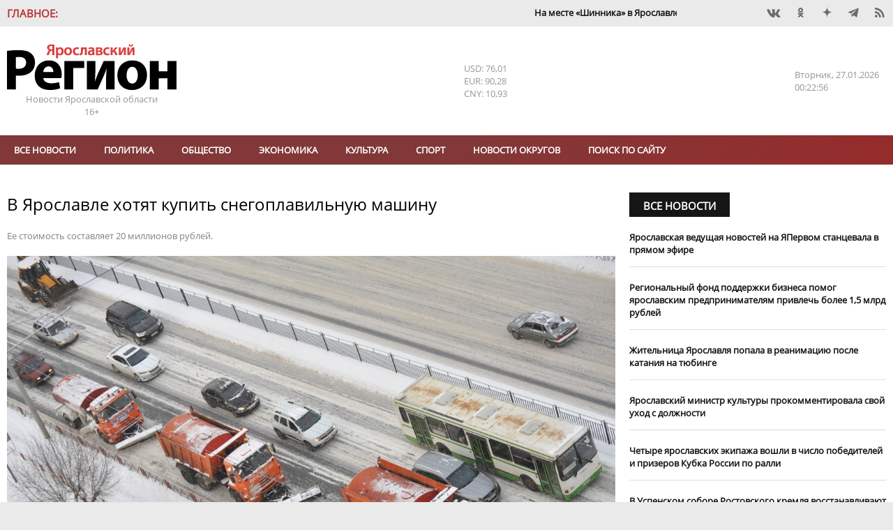

--- FILE ---
content_type: text/html; charset=UTF-8
request_url: https://yarreg.ru/articles/v-yaroslavle-hotyat-kupit-snegoplavilnuyu-mashinu/
body_size: 17014
content:
<!DOCTYPE html>
<html lang="ru">
<head>
<meta charset="utf-8" />
<title>В Ярославле хотят купить снегоплавильную машину- Яррег - новости Ярославской области</title>
<meta name="keywords" content="снега,машины" />
<meta name="description" content="Ее стоимость составляет 20 миллионов рублей."/>

<meta name="DC.Title" content="В Ярославле хотят купить снегоплавильную машину- Яррег - новости Ярославской области" />
<meta name="DC.Type" content="text"/>
<meta name="DC.Format" content="text/html"/>
<meta name="DC.Creator" content="Ярославский регион - новости Ярославля и Ярославской области"/>
<meta name="DC.Identifier" content="https://yarreg.ru/articles/v-yaroslavle-hotyat-kupit-snegoplavilnuyu-mashinu/"/>

<meta property="og:title" content="В Ярославле хотят купить снегоплавильную машину- Яррег - новости Ярославской области"/>
<meta property="og:type" content="article" />
<meta property="og:title" content="В Ярославле хотят купить снегоплавильную машину- Яррег - новости Ярославской области">
<meta property="og:site_name" content="Ярославский регион - новости Ярославля и Ярославской области"/>
<meta property="og:description" content="Ее стоимость составляет 20 миллионов рублей."/>
<meta property="og:image" content="https://yarreg.ru/photos/roads/PIC_8401_Large.JPG"/>

<meta name="tz" content=""/>
<meta name="yandex-metrika" content="9422551"/>
<link rel="icon" href="/favicon.ico" type="image/x-icon" /><link rel="shortcut icon" href="/favicon.ico" type="image/x-icon" />
<meta name="viewport" content="width=device-width, initial-scale=1.0, user-scalable=yes"/>
<meta name="geo.placename" content="ул. Максимова, д. 17/27, г.Ярославль, 150000" />
<meta name="geo.position" content="57.62594;39.88567" />
<meta name="ICBM" content="57.62594;39.88567" />
<meta name="geo.region" content="RU-Ярославль" />
<meta name="yandex-verification" content="ee742384b7e1e398" />
<meta name="zen-verification" content="lbJHFOb4OAIPKBwvhlV5l4Hg811UrAgvA8pFkfUw8t4dVZ6fMqnWgesrseslxiKQ" />
<meta name="google-site-verification" content="IBHVqwNQt3IeXM9fpYuMAvalfR8iiFQkIN1onrEulpo" />
<meta name="pmail-verification" content="1d5f6fc1835240a833ada4fc146ba278">
<link rel="alternate" type="application/rss+xml" title="В Ярославле хотят купить снегоплавильную машину- Яррег - новости Ярославской области" href="https://yarreg.ru/feed/" />
<link rel="stylesheet" href="https://yarreg.ru/js/slick/slick.css?7220" /><link rel="stylesheet" href="https://yarreg.ru/js/slick/slick-theme.css?7219" /><link rel="stylesheet" href="https://yarreg.ru/js/messi/messi.css?7194" /><link rel="stylesheet" href="https://yarreg.ru/js/liveload/css/liveload.css?7182" /><link rel="stylesheet" href="https://yarreg.ru/js/fancybox/jquery.fancybox.css?6889" /><link rel="stylesheet" href="https://yarreg.ru/css/style.css?4027" /><link rel="stylesheet" href="https://yarreg.ru/component/news_calendar/css/calendar.css?2316" /><link rel="stylesheet" href="https://yarreg.ru/component/news/css/news.css?2316" /><link rel="stylesheet" href="https://yarreg.ru/component/comments/css/comments.css?2316" /><link rel="stylesheet" href="https://yarreg.ru/app/css/style.css?9557" /><link rel="stylesheet" href="https://yarreg.ru/app/css/print.css?1795" media="print" /><link rel="stylesheet" href="https://yarreg.ru/app/css/moy_biz.css?636" /><link rel="stylesheet" href="https://yarreg.ru/app/css/icon.css?1794" /><link rel="stylesheet" href="https://yarreg.ru/app/component/social1/css/social.css?7512" /><link rel="stylesheet" href="https://yarreg.ru/app/component/date_time/css/date_time.css?1771" /><link rel="stylesheet" href="//eauth.ru/css/icons.css?v5"/><link rel="stylesheet" href="https://yarreg.ru/.cache/categories.css?9100" /><style>div[class^="rklmd"] {position: relative;float: left;width:100%;height:auto;font-size:0;margin-top:20px;} div[class^="rklmd"][data-pos="0"] {margin-top:0;}div[class^="rklmd"] a {position: absolute;top: 0;left: 0;width: 100%;height: 100%;} div[class^="rklmd"] img, video {width: 100%; height:auto;} div[class^="rklmd"].custom p {font-size:inherit;}div[class^="rklmd"] span {position:absolute;background-color:#FFF;color:gray;padding:3px;font-size:10px;}div[class^="rklmd"] span.ne {top:0;right:0}div[class^="rklmd"] span.se {bottom:0;right:0}div[class^="rklmd"] span.sw {bottom:0;left:0}div[class^="rklmd"] span.nw {top:0;left:0}</style>
<script>var host="https://yarreg.ru", 
href="/articles/v-yaroslavle-hotyat-kupit-snegoplavilnuyu-mashinu/", 
pageurl="https://yarreg.ru/articles/",
fullurl="https://yarreg.ru/articles/v-yaroslavle-hotyat-kupit-snegoplavilnuyu-mashinu/",
lang="ru", 
_Q='["v-yaroslavle-hotyat-kupit-snegoplavilnuyu-mashinu"]',
_e={},
_bnContainer="div",
_bnClass="rklmd_69780558de8f2";
_pupClass="";

</script>
<script src="https://yarreg.ru/js/jquery-3.3.1.min.js?6854"></script><script src="https://yarreg.ru/js/script.min.js?3226"></script>
</head>
<body style="background-image: url(); background-repeat: no-repeat; background-position: top center; background-attachment:fixed;background-color: #EAEAEA !important;" class="articles t_news   newsCategory_society">

<div id="__main__"><div id="preHeader" class="mIn" ><div class="_marquee"  ><span class="name">Главное:</span><ul class="marquee"><li><a href="https://yarreg.ru/articles/mihail-evraev-i-petr-fradkov-obsudili-itogi-pervogo-goda-raboty-psb-posle-registracii-v-yaroslavskoy-oblasti/">На месте «Шинника» в Ярославле могут построить новый стадион на 12 тысяч мест.</a></li><li><a href="https://yarreg.ru/articles/v-yaroslavskoy-oblasti-obedinyayut-ministerstva-kultury-i-turizma/">В Ярославской области объединяют министерства культуры и туризма.</a></li><li><a href="https://yarreg.ru/articles/dmitriy-chernyshenko-provel-rabochuyu-vstrechu-s-mihailom-evraevym/">Михаил Евраев обсудил развитие туризма в Ярославской области с Дмитрием Чернышенко.</a></li><li><a href="https://yarreg.ru/articles/v-yaroslavle-na-kreshchenie-otkroyut-tri-kupeli/">В Ярославле на Крещение откроют три купели.</a></li><li><a href="https://yarreg.ru/articles/vladimir-putin-i-mihail-evraev-obsudili-stroitelstvo-novyh-shkol-v-yaroslavskoy-oblasti/">​Владимир Путин и Михаил Евраев обсудили строительство новых школ в Ярославской области.</a></li><li><a href="https://yarreg.ru/articles/mihail-evraev-rasskazal-vladimiru-putinu-o-rezultatah-razvitiya-yaroslavskoy-oblasti/">Михаил Евраев рассказал Владимиру Путину о результатах развития Ярославской области.</a></li><li><a href="https://yarreg.ru/articles/aleksey-dolgov-otmechen-medalyu-za-trudy-vo-blago-zemli-yaroslavskoy-ii-stepeni/">Глава Минфина Алексей Долгов отмечен медалью «За труды во благо земли Ярославской» II степени.</a></li><li><a href="https://yarreg.ru/articles/v-yaroslavle-otkryli-novuyu-shkolu-na-moskovskom-prospekte/">В Ярославле открыли ​новую школу на Московском проспекте.</a></li><li><a href="https://yarreg.ru/articles/v-tutaeve-mejdu-beregami-nachalo-kursirovat-sudno-na-vozdushnoy-podushke/">В Тутаеве между берегами начало курсировать судно на воздушной подушке.</a></li><li><a href="https://yarreg.ru/articles/mihail-evraev-ispolnil-mechty-detey-v-ramkah-akcii-elka-jelaniy/">Михаил Евраев исполнил мечты детей в рамках акции «Елка желаний».</a></li></ul></div><div class="_social"  ><div class="social"><a class="icons-vk" href="https://vk.com/yarreg" target="_blank" title="Мы BКонтакте"  rel="nofollow"></a><a class="icons-ok" href="https://ok.ru/group/51794749096154" target="_blank" title="Одноклассники"  rel="nofollow"></a><!-- facebook - social_facebook - --><a class="icons-dz" href="https://dzen.ru/yarreg.ru" target="_blank" title="Наши новости в Яндекс.Дзен"  rel="nofollow"></a><a class="icons-te" href="https://t.me/yarreg_ru" target="_blank" title=""  rel="nofollow"></a><!-- youtube - social_youtube - --><!-- instagram - social_instagram - --><a href="https://yarreg.ru/feed" target="blank" class="icons-feed"></a></div></div></div><div id="header" class="mIn" ><div class="_logo"  ><p><a title="На главную" href="/"><img title="" src="/app/css/img/logo.png" alt="Яррег - Новости Ярославской области" width="243" height="66" /></a></p><p>Новости Ярославской области</p><p class="ageLimit">16+</p></div><div class="_currency"  ><div class="currencyComponent"><p class="USD" title="Доллар США">USD: 76,01</p><p class="EUR" title="Евро">EUR: 90,28</p><p class="CNY" title="Юань">CNY: 10,93</p><!-- cache 2026-01-27 03:04:48--></div></div><div class="_today"  ><div class="dateTimeComponent"><span class="dof">Вторник</span><span class="date">27.01.2026</span><span class="time">03:22:48</span></div></div></div><div id="above_menu" class="mIn noSidePadding" ></div><div id="menu" class="mIn" ><div class="_menu"  ><ul class="menu main" data-id="1"><li><a href="https://yarreg.ru/all/" >Все новости</a></li><li><a href="https://yarreg.ru/categories/politics/" >Политика</a></li><li><a href="https://yarreg.ru/categories/society/" >Обществo</a></li><li><a href="https://yarreg.ru/categories/economics/" >Экономика</a></li><li><a href="https://yarreg.ru/categories/culture/" >Культура</a></li><li><a href="https://yarreg.ru/categories/sport/" >Спорт</a></li><li><a href="https://yarreg.ru/categories/region/" >Новости округов</a></li><ul><li><a href="https://yarreg.ru/categories/bolsheselsky/" title="Большесельский округ" >Большесельский округ</a></li><li><a href="https://yarreg.ru/categories/borisoglebsky/" title="Борисоглебский округ" >Борисоглебский округ</a></li><li><a href="https://yarreg.ru/categories/breitovsky/" title="Брейтовский округ" >Брейтовский округ</a></li><li><a href="https://yarreg.ru/categories/gav-yamsky/" title="Гаврилов-Ямский округ" >Гаврилов-Ямский округ</a></li><li><a href="https://yarreg.ru/categories/danilovsky/" title="Даниловский округ" >Даниловский округ</a></li><li><a href="https://yarreg.ru/categories/lubimsky/" title="Любимский округ" >Любимский округ</a></li><li><a href="https://yarreg.ru/categories/myshkinsky/" title="Мышкинский округ" >Мышкинский округ</a></li><li><a href="https://yarreg.ru/categories/nekouzsky/" title="Некоузский округ" >Некоузский округ</a></li><li><a href="https://yarreg.ru/categories/nekrasovsky/" title="Некрасовский округ" >Некрасовский округ</a></li><li><a href="https://yarreg.ru/categories/pervomaisky/" title="Первомайский округ" >Первомайский округ</a></li><li><a href="https://yarreg.ru/categories/pereslavsky/" title="Переславский округ" >Переславский округ</a></li><li><a href="https://yarreg.ru/categories/poshehonsky/" title="Пошехонский округ" >Пошехонский округ</a></li><li><a href="https://yarreg.ru/categories/rostovsky/" title="Ростовский округ" >Ростовский округ</a></li><li><a href="https://yarreg.ru/categories/rybinsky/" title="Рыбинский округ" >Рыбинский округ</a></li><li><a href="https://yarreg.ru/categories/tutaevsky/" title="Тутаевский округ" >Тутаевский округ</a></li><li><a href="https://yarreg.ru/categories/uglichesky/" title="Угличский округ" >Угличский округ</a></li><li><a href="https://yarreg.ru/categories/yaroslavsky/" title="Ярославский округ" >Ярославский округ</a></li></ul><li><a href="https://yarreg.ru/search/" >Поиск по сайту</a></li></ul><a class="expander icons-menu"></a></div></div><div id="main" class="mIn" ><div id="center" class="col-70" ><div class="_newsContent mOut"  ><div class="news lenta" >
								
								<div class="section news  not_pinable"  data-id="news_697805581a780" data-block-name="">
								
<article class=""  data-id="YWMyM2QxYWRmMDRlYTBhZeiyxc8oDhuYWOClAnZJ37woTAc=" data-news-id=M2VhNTJjMzFjMjRlZDE2NHpea15FWA== itemscope itemtype="http://schema.org/Article">
	<h1 itemprop="name">В Ярославле хотят купить снегоплавильную машину</h1><div class="caption_wrapper"><p class="caption">Ее стоимость составляет 20 миллионов рублей.</p></div><div class="img"><a class="fancybox" data-fancybox="fab_697805581a42ayes" href="https://yarreg.ru/photos/roads/PIC_8401_Large.JPG" title="В Ярославле хотят купить снегоплавильную машину"><img  src="https://yarreg.ru/photos/roads/PIC_8401_Large.JPG"  alt="В Ярославле хотят купить снегоплавильную машину" itemprop="image" /></a></div><div class=content><div class=meta><time itemprop="datePublished" content="2019-03-18T14:40:00" datetime="2019-03-18T14:40:00">18.03.2019 14:40</time><span class="author icons-author" itemprop="author" itemtype="http://schema.org/Person"><a href="https://yarreg.ru/author/%D0%A2%D0%B0%D1%82%D1%8C%D1%8F%D0%BD%D0%B0%20%D0%96%D0%B4%D0%B0%D0%BD%D0%BE%D0%B2%D0%B0/" itemprop="name">Татьяна Жданова</a></span> <span class="visit" title="Просмотров">1705</span><div class="categories"><a href="https://yarreg.ru/categories/society/" itemprop="articleSection">Обществo</a></div></div><span itemprop="articleBody"><div class="inject"><nofollow><a rel="nofollow" href="https://yarreg.ru/articles/v-yaroslavle-glyba-lda-upala-na-priparkovannye-mashiny" class="inject_img"><img src="https://yarreg.ru/gallery/news/2019/03/237191/2.jpg" /></a></nofollow><nofollow><a rel="nofollow" href="https://yarreg.ru/articles/v-yaroslavle-glyba-lda-upala-na-priparkovannye-mashiny" class="inject_text">В Ярославле глыба льда упала на припаркованные машины</a></nofollow></div>В Ярославле рассматривают возможность приобретения для города снегоплавильной машины.</p><p>Ее стоимость оценили в 20 миллионов рублей. С предложением закупить технику выступил на общегородском совещании в понедельник, 18 марта, директор департамента городского хозяйства Сергей Тальянов.</p><p>- Плавление снега происходит в специальном бункере за счёт подведения к снежной массе тепла от различных источников. При смешивании с талой водой через систему механических фильтров избыток влаги сбрасывается в канализацию на локальные очистные сооружения, - пояснили в мэрии.</p><p>Разместить установку предлагают у базы МУП &laquo;Горзеленхозстрой&raquo; на улице Магистральной. По мнению чиновников, покупка машины должна сэкономить бюджетные средства, которые тратятся на оплату вывоза и утилизации снега.</p><p><em>Фото из архива &laquo;Ярославского региона&raquo;</em></p></span><small>Короткий адрес этой новости: <a class="thisNewsShortLink" href="https://yarreg.ru/n531z/">https://yarreg.ru/n531z/</a></small></div><span class="tags"><span class="icons-tag tagName"></span><a href="https://yarreg.ru/tag/%D0%AF%D1%80%D0%BE%D1%81%D0%BB%D0%B0%D0%B2%D0%BB%D1%8C">Ярославль</a><a href="https://yarreg.ru/tag/%D0%96%D0%9A%D0%A5">ЖКХ</a><a href="https://yarreg.ru/tag/%D1%83%D0%B1%D0%BE%D1%80%D0%BA%D0%B0%20%D1%81%D0%BD%D0%B5%D0%B3%D0%B0">уборка снега</a></span><div class="ya-share2" data-services="vkontakte,odnoklassniki,viber,telegram"  data-direction="horizontal"></div>
</article>


								</div>
								
								</div><p class="seeTelegram">Самые интересные новости - на нашем канале в <a href="https://t.me/yarreg_ru" target="_blank" rel="nofollow noopener noreferrer">Telegram</a></p><div style="display: none;"><a class="chat whatsapp" title="Перейти в WhatsApp" href="whatsapp://send?phone=+79611564233">Чат с редакцией<br />в WhatsApp<img src="/app/css/img/whatsapp.png" /></a> <a class="chat viber" title="Перейти в Viber" href="viber://chat?number=+79611564233">Чат с редакцией<br />в Viber<img src="/app/css/img/viber.png" /></a> <a class="chat whatsapp" title="Присоединиться к группе в WhatsApp" href="https://chat.whatsapp.com/invite/B2vuBTnWo1FBcy0WcljOVv" target="_blank" rel="noopener">Новости на нашем<br />канале в WhatsApp<img src="/app/css/img/whatsapp.png" /></a><a class="chat viber" title="Присоединиться к группе в Viber" href="https://invite.viber.com/?g2=AQBo88Y1Lh0m40txlgzl8%2BJWw9D5aeHhYhxg%2FO7rWrqjTFQpYvBQMS7Ou3irGVsb" target="_blank" rel="noopener">Новости на нашем<br />канале в Viber<img src="/app/css/img/viber.png" /></a></div><p class="proposeNews"><a href="/propose/">Предложить новость</a></p><div class="openComments"><a class="button">0 комментариев</a></div>						
<div id="comments" data-target="MDE4NGU5Yzk5M2YyMzQwObK417w=" data-id="MzZlNGU2MDg0NDZlZTdlOHIsEZUhFw==" data-count="0">
<header class="blockHeader"><h2 class="blockHeaderName"><a>Комментарии:</a></h2></header>

<ul class="comments"></ul>

<form name="commentReply">	
				<input type="hidden" name="target" value="MDE4NGU5Yzk5M2YyMzQwObK417w=" />
				<input type="hidden" name="id" value="MzZlNGU2MDg0NDZlZTdlOHIsEZUhFw==" />
				<input type="hidden" name="reply_id" value="" />
	<textarea name="comment" required="required" placeholder="Ваш комментарий:" minlength="10" maxlength="500"></textarea>
	<button>Отправить</button>
	<a class="cancelReply">Отменить</a>
</form>

</div>
			<div class="related"><div class="news related add_overlay" >
								<header class="news blockHeader " data-page=""><h2 class="blockHeaderName "><a >Читайте также</a></h2><a  class="more icons-play trans02">Все новости</a></header>
								<div class="section noImages  not_pinable"  data-id="news_69780558d2a22" data-block-name="MGQ3NDdlMGE2MTg5MWFlNtEwO7uGpbqS8LYa+MeGdn0VmvB58h6aDycZW6/AMyqljAv5F1XmdZkKQQ==">
								
<article class=""  data-news-id=ZmE3ZWZjMmM5MWZiM2I0OHIRnmQbGA== itemscope itemtype="http://schema.org/Article">
	<h3 class="linkName" itemprop="name"><a href="https://yarreg.ru/articles/mihail-evraev-vstretilsya-s-predstavitelyami-studencheskogo-soobshchestva-regiona/"  itemprop="url">​Михаил Евраев встретился с представителями студенческого сообщества региона</a></h3>
</article>


<article class=""  data-news-id=MzUyYWRlODBjN2Q1OTBlOVDeZTAQjg== itemscope itemtype="http://schema.org/Article">
	<h3 class="linkName" itemprop="name"><a href="https://yarreg.ru/articles/v-preddverii-dnya-obrazovaniya-rossiyskogo-kaznacheystva-v-yaroslavle-ustanovili-skulpturu-medvedya-chekanshchika/"  itemprop="url">В Ярославле установили скульптуру медведя-чеканщика</a></h3>
</article>


<article class=""  data-news-id=NGU1ODY5MGE1OGIzNTJiNvRFsTPKgw== itemscope itemtype="http://schema.org/Article">
	<h3 class="linkName" itemprop="name"><a href="https://yarreg.ru/articles/pervyy-v-regione-centr-ulichnogo-basketbola-otkryt-v-yaroslavle/"  itemprop="url">Первый в регионе Центр уличного баскетбола открыт в Ярославле</a></h3>
</article>


<article class=""  data-news-id=MGE1NGJjNGU3MjljZjI1YXCOAL6Gig== itemscope itemtype="http://schema.org/Article">
	<h3 class="linkName" itemprop="name"><a href="https://yarreg.ru/articles/psb-otkryl-v-yaroslavle-26-y-centr-ulichnogo-basketbola-v-rossii/"  itemprop="url">ПСБ открыл в Ярославле 26-й Центр уличного баскетбола в России</a></h3>
</article>


<article class=""  data-id="MDU2M2I4MzNkNWMzODA2Nmlof6tGd1cXFOSvk3uIAzSctEY=" data-news-id=NTVhYTkwYjM3ZGRlZmYyYxSp8sxtbw== itemscope itemtype="http://schema.org/Article">
	<h3 class="linkName" itemprop="name"><a href="https://yarreg.ru/articles/mejdunarodnyy-kinofestival-v-krugu-semi-otkrylsya-v-yaroslavle/"  itemprop="url">Международный кинофестиваль «В кругу семьи» открылся в Ярославле</a></h3>
</article>


								</div>
								
								</div></div></div></div><div id="sidebar" class="col-30" ><div class="_side_up mOut"  ><div class="news " >
								<header class="news blockHeader " data-page=""><h2 class="blockHeaderName "><a href="https://yarreg.ru/all/">Все новости</a></h2></header>
								<div class="section noImages not_pinable" data-id="news_6977e2b0d7995" data-block-name="YTA1Mjk5Yzk4NGM0ODYzMM9WFvaT9F3igIu88E++tRb4WTNK8GxTDIlMPzCb6UR6USMCGkSjZ7ZOu2Q=">
								
<article class="" data-news-id=NjI2NTZmMDFhMmYyYmJmZg0D5Q9vDg== itemscope itemtype="http://schema.org/Article">
	<div class=content><h3 class="linkName" itemprop="name"><a href="https://yarreg.ru/articles/yaroslavskaya-vedushchaya-novostey-na-yapervom-stancevala-v-pryamom-efire/" itemprop="url">Ярославская ведущая новостей на ЯПервом станцевала в прямом эфире</a></h3></div>
</article>


<article class="" data-news-id=ZGFlMTM5YzU1NDk3ZTQyZMyj0TcNqQ== itemscope itemtype="http://schema.org/Article">
	<div class=content><h3 class="linkName" itemprop="name"><a href="https://yarreg.ru/articles/regionalnyy-fond-podderjki-biznesa-pomog-yaroslavskim-predprinimatelyam-privlech-bolee-15-mlrd-rubley/" itemprop="url">​Региональный фонд поддержки бизнеса помог ярославским предпринимателям привлечь более 1,5 млрд рублей</a></h3></div>
</article>


<article class="" data-news-id=MzQ1ZTQxYzFhZmQxYmY3MiIFvDJndg== itemscope itemtype="http://schema.org/Article">
	<div class=content><h3 class="linkName" itemprop="name"><a href="https://yarreg.ru/articles/jitelnica-yaroslavlya-popala-v-reanimaciyu-posle-kataniya-na-tyubinge/" itemprop="url">Жительница Ярославля попала в реанимацию после катания на тюбинге</a></h3></div>
</article>


<article class="" data-news-id=NTEwM2EwMjcyYmRkYjVmM/CYHcqsiw== itemscope itemtype="http://schema.org/Article">
	<div class=content><h3 class="linkName" itemprop="name"><a href="https://yarreg.ru/articles/yaroslavskiy-ministr-kultury-prokommentirovala-svoy-uhod-s-doljnosti/" itemprop="url">Ярославский министр культуры прокомментировала свой уход с должности</a></h3></div>
</article>


<article class="" data-news-id=ZWFlMDI2ZjQ3MTcwMTczMhhfVY6kxw== itemscope itemtype="http://schema.org/Article">
	<div class=content><h3 class="linkName" itemprop="name"><a href="https://yarreg.ru/articles/chetyre-yaroslavskih-ekipaja-voshli-v-chislo-pobediteley-i-prizerov-kubka-rossii-po-ralli/" itemprop="url">​Четыре ярославских экипажа вошли в число победителей и призеров Кубка России по ралли</a></h3></div>
</article>


<article class="" data-news-id=MTBkMmEyN2VkYmJkYWNhYVxUcKYw7Q== itemscope itemtype="http://schema.org/Article">
	<div class=content><h3 class="linkName" itemprop="name"><a href="https://yarreg.ru/articles/v-uspenskom-sobore-rostovskogo-kremlya-vosstanavlivayut-unikalnye-rospisi/" itemprop="url">​В Успенском соборе Ростовского кремля восстанавливают уникальные росписи</a></h3></div>
</article>


<article class="" data-id="NWVlODdiYTc2Yjk3MGQ2MmcoIZccjBzRm3hyWuVu3Fbh1gA=" data-news-id=ODcyYmExMWZmOWY4MjVkM0PGmfbXfg== itemscope itemtype="http://schema.org/Article">
	<div class=content><h3 class="linkName" itemprop="name"><a href="https://yarreg.ru/articles/turnir-po-hokkeyu-na-valenkah-proshel-na-glavnom-katke-yaroslavskoy-oblasti/" itemprop="url">​Турнир по хоккею на валенках прошел на главном катке Ярославской области</a></h3></div>
</article>


								</div>
								
								</div></div><div class="_single"  ><div class="news add_overlay" >
								<header class="news blockHeader " data-page=""><h2 class="blockHeaderName "><a >Статья</a></h2><a class="more icons-play trans02">Все новости</a></header>
								<div class="section down not_pinable" data-id="news_6977e2b0d7d40" data-block-name="OGVhNzQ0Y2QzYmY4NjgyMeK3mOV19vsTEhcrZkxYYjDGVh3VHcrNEzjZ">
								
<article class="" data-id="MTkzOWVlZWI0N2RiODFjOMAWoPRJYhfByYSzqT15u2GSiPI=" data-news-id=NjgyMDNkY2IxNDc0NTk4OcGc0Diugw== itemscope itemtype="http://schema.org/Article">
	<div class="img"><a class="img" href="https://yarreg.ru/articles/bolee-130-sotrudnikov-yarenergo-otmecheny-nagradami-ko-dnyu-energetika/" title="Более 130 сотрудников «Ярэнерго» отмечены наградами ко Дню энергетика" itemprop="url"><img src="https://yarreg.ru/.cache/img/gallery/news/2025/12/299881/800x0-5x3-o-c/ghfhgfshg.jpg" alt="Более 130 сотрудников «Ярэнерго» отмечены наградами ко Дню энергетика" itemprop="image" /></a></div><div class=content><div class=meta><time itemprop="datePublished" content="2025-12-23T14:44:34" datetime="2025-12-23T14:44:34">23.12.2025 14:44</time></div><h3 class="linkName" itemprop="name"><a href="https://yarreg.ru/articles/bolee-130-sotrudnikov-yarenergo-otmecheny-nagradami-ko-dnyu-energetika/" itemprop="url">Более 130 сотрудников «Ярэнерго» отмечены наградами ко Дню энергетика</a></h3></div>
</article>


								</div>
								
								</div></div><div class="_company mOut"  ><header class="news blockHeader newsCategoryBr_company" data-page="categories_page"><h2 class="blockHeaderName newsCategoryBg_company"><a href="https://yarreg.ru/categories/company/">Новости компаний</a></h2><a href="https://yarreg.ru/categories/company/" class="more icons-play trans02">Все новости</a></header><div class="news  add_overlay" >
								<header class="categoryImg"><a class="header" href="https://yarreg.ru/categories/c2/"><img src="https://yarreg.ru///photos/partners/rostelkvom.png" class="header" alt="Ростелеком" title="Ростелеком"/></a></header>
								<div class="section noImages  not_pinable"  data-id="news_69780558d5da1" data-block-name="YzAwNGNjNmExMzRhODc0NLr/RxjJ+M5z4hARkHbbaKywEuX4ws5sOvDO1Mb7Yvn1Qr1NJq8puOXy3FAuBg==">
								
<article class=""  data-news-id=Mjk2M2U2MmMzMjJmODhjN0MTX0lpwg== itemscope itemtype="http://schema.org/Article">
	<div class=content><h3 class="linkName" itemprop="name"><a href="https://yarreg.ru/articles/provayder-ukrasil-arhitekturnoy-podsvetkoy-most-v-rybinske/"  itemprop="url">Провайдер украсил архитектурной подсветкой мост в Рыбинске</a></h3></div>
</article>


<article class=""  data-news-id=MTk2NzEyYzdmY2Q4NWQ2MDnbQZTHlg== itemscope itemtype="http://schema.org/Article">
	<div class=content><h3 class="linkName" itemprop="name"><a href="https://yarreg.ru/articles/rostelekom-nazval-pobediteley-onlayn-chempionata-po-cifrovoy-gramotnosti-izuchi-internet-2025/"  itemprop="url">«Ростелеком» назвал победителей онлайн-чемпионата по цифровой грамотности «Изучи интернет» — 2025</a></h3></div>
</article>


<article class=""  data-id="NTA4ODg2YmU3ZWY3ZTJmMr7p88vrzrhFsj/+bZuNvqgozlM=" data-news-id=MzlhMWEyMTVlMjE4Yzg3N/pA7FF96w== itemscope itemtype="http://schema.org/Article">
	<div class=content><h3 class="linkName" itemprop="name"><a href="https://yarreg.ru/articles/rostelekom-ustanovil-eshche-pyat-bazovyh-stanciy-v-yaroslavskoy-oblasti0/"  itemprop="url">«Ростелеком» установил еще пять базовых станций в Ярославской области</a></h3></div>
</article>


								</div>
								
								</div><div class="news  add_overlay" >
								<header class="categoryImg"><a class="header" href="https://yarreg.ru/categories/c3/"><img src="https://yarreg.ru///photos/partners/MRSK1.png" class="header" alt="Россети Центр" title="Россети Центр"/></a></header>
								<div class="section noImages  not_pinable"  data-id="news_69780558d729c" data-block-name="OTYwM2Q0N2M3NzlkZmZiMUeYpLY06rtZgcoSanPvnfNsfv8TSli6gXD4cXQ8uC7vv6WEK60c7U3r7d+u/w==">
								
<article class=""  data-news-id=ZWNmZmE1ZmFlYTFlYzExZoDFss9I5Q== itemscope itemtype="http://schema.org/Article">
	<div class=content><h3 class="linkName" itemprop="name"><a href="https://yarreg.ru/articles/energetiki-yarenergo-gotovyatsya-k-rabote-v-usloviyah-nepogody7/"  itemprop="url">Энергетики «Ярэнерго» готовятся к работе в условиях непогоды</a></h3></div>
</article>


<article class=""  data-news-id=YTJkZTEzNGFkZTQ2MjkyN/LavaSmLQ== itemscope itemtype="http://schema.org/Article">
	<div class=content><h3 class="linkName" itemprop="name"><a href="https://yarreg.ru/articles/bolee-2-340-sotrudnikov-yaroslavskogo-filiala-rosseti-centr-povysili-uroven-professionalnoy-podgotovki-v-2025-godu/"  itemprop="url">Более 2 340 сотрудников ярославского филиала «Россети Центр» повысили уровень профессиональной подготовки в 2025 году</a></h3></div>
</article>


<article class=""  data-id="NzMxNjY3ZTlmZmFjY2I1OAliTT1GpBL4f2B9bEgs/FJjuZw=" data-news-id=YzFhMjU5ZmQ3YzVmYzFkZFfyCOdZLQ== itemscope itemtype="http://schema.org/Article">
	<div class=content><h3 class="linkName" itemprop="name"><a href="https://yarreg.ru/articles/22-yanvarya-yarenergo-provedet-den-klienta/"  itemprop="url">22 января «Ярэнерго» проведет «День клиента»</a></h3></div>
</article>


								</div>
								
								</div><div class="news  add_overlay" >
								<header class="categoryImg"><a class="header" href="https://yarreg.ru/categories/psb/"><img src="https://yarreg.ru///photos/partners/psb_new.jpeg" class="header" alt="ПСБ" title="ПСБ"/></a></header>
								<div class="section noImages  not_pinable"  data-id="news_69780558d79dd" data-block-name="Y2ZhM2I1YzZiMzAxZTY1N6iQQ8JepJUSn3N9UYLvbR4E+HdDP3gealQJ+fqQfd+/mv0U4aEYmNAwNmtbNQ==">
								
<article class=""  data-news-id=OGRkNDc5ZmJhNDE5MTlhZhY+YGSC/Q== itemscope itemtype="http://schema.org/Article">
	<div class=content><h3 class="linkName" itemprop="name"><a href="https://yarreg.ru/articles/psb-podvodit-itogi-raboty-v-yaroslavskoy-oblasti-v-2025-godu-i-zaglyadyvaet-v-budushchee/"  itemprop="url">ПСБ подводит итоги работы в Ярославской области в 2025 году и заглядывает в будущее</a></h3></div>
</article>


<article class=""  data-news-id=OTFkODYyNTg4OGM5MjljY7mdbMztaw== itemscope itemtype="http://schema.org/Article">
	<div class=content><h3 class="linkName" itemprop="name"><a href="https://yarreg.ru/articles/psb-otkryl-novyy-ofis-v-istoricheskom-centre-yaroslavlya-u-znamenskih-vorot/"  itemprop="url">ПСБ открыл новый офис в историческом центре Ярославля у Знаменских ворот</a></h3></div>
</article>


<article class=""  data-id="OTBmODk4MDViODkwNGY5Mrta9qSmNEDCvT77cZ3KOHGhDSU=" data-news-id=NjNhYmI5YTNhN2UxYTM0Y/uPCmIM7w== itemscope itemtype="http://schema.org/Article">
	<div class=content><h3 class="linkName" itemprop="name"><a href="https://yarreg.ru/articles/psb-v-yaroslavskoy-oblasti-otmechaet-rost-sprosa-predprinimateley-na-servis-onlayn-buhgalterii-s-dostupom-v-ausn/"  itemprop="url">ПСБ в Ярославской области отмечает рост спроса предпринимателей на сервис онлайн-бухгалтерии с доступом в АУСН</a></h3></div>
</article>


								</div>
								
								</div><div class="news  add_overlay" >
								<header class="categoryImg"><a class="header" href="https://yarreg.ru/categories/c1/"><img src="https://yarreg.ru///photos/partners/tns.png" class="header" alt="ТНС-энерго" title="ТНС-энерго"/></a></header>
								<div class="section noImages  not_pinable"  data-id="news_69780558d968d" data-block-name="OWViMmE3OTM4NzFkMmUwY5/HtWrxsRdIAEEHlNRCPb8JjDp99quts/ML8holAQHnsM54awBPQwhkmNCWPA==">
								
<article class=""  data-news-id=OTA1MzZkZWI1ZWZjNDM2ZkvOwqiuZA== itemscope itemtype="http://schema.org/Article">
	<div class=content><h3 class="linkName" itemprop="name"><a href="https://yarreg.ru/articles/differencirovannye-tarify-kto-imeet-pravo-na-lgotu-zimoy/"  itemprop="url">Дифференцированные тарифы: кто имеет право на льготу зимой?</a></h3></div>
</article>


<article class=""  data-news-id=ODZlMTA3YjgwZDk5NTgwZsIQIlmdQA== itemscope itemtype="http://schema.org/Article">
	<div class=content><h3 class="linkName" itemprop="name"><a href="https://yarreg.ru/articles/pao-tns-energo-yaroslavl-informiruet/"  itemprop="url">ПАО «ТНС энерго Ярославль» информирует</a></h3></div>
</article>


<article class=""  data-id="YzgxYjc1ZmU4YjkzNjQ2MiIYkfCtwxlGKjs74Lh3D+bHACw=" data-news-id=OTgwOGE1YzM2MDM4MjBlYYYyVMOBPw== itemscope itemtype="http://schema.org/Article">
	<div class=content><h3 class="linkName" itemprop="name"><a href="https://yarreg.ru/articles/tns-energo-yaroslavl-grafik-raboty-klientskih-ofisov-i-edinogo-kontaktnogo-centra-v-novogodnie-prazdniki/"  itemprop="url">«ТНС энерго Ярославль»: график работы клиентских офисов и Единого контактного центра в новогодние праздники</a></h3></div>
</article>


								</div>
								
								</div><div class="news  add_overlay" >
								<header class="categoryImg"><a class="header" href="https://yarreg.ru/categories/c5/"><img src="https://yarreg.ru///photos/partners/sber_new.png" class="header" alt="Сбербанк" title="Сбербанк"/></a></header>
								<div class="section noImages  not_pinable"  data-id="news_69780558dcedc" data-block-name="YTQ2ZmU3YWU0YTU5ZWQ5OU6xLUyAA8rt2pPs4EVWKMJj1EFZ5IKuHzk2XuT95AnhKNilTwFo6hZawLg+9Q==">
								
<article class=""  data-news-id=MzQ2M2RkZTI3YTMwZjA1YZtqs+PwsQ== itemscope itemtype="http://schema.org/Article">
	<div class=content><h3 class="linkName" itemprop="name"><a href="https://yarreg.ru/articles/v-ugliche-poyavitsya-novyy-turisticheskiy-kompleks/"  itemprop="url">В Угличе появится новый туристический комплекс</a></h3></div>
</article>


<article class=""  data-news-id=ZmRkNzBhZjliYzc0NDk3Y+H/9gExXQ== itemscope itemtype="http://schema.org/Article">
	<div class=content><h3 class="linkName" itemprop="name"><a href="https://yarreg.ru/articles/v-2025-godu-rossiyane-sovershili-164-mln-poezdok-po-rossii-potrativ-v-nih-183-trln-rubley/"  itemprop="url">В 2025 году россияне совершили 164 млн поездок по России, потратив в них 1,83 трлн рублей</a></h3></div>
</article>


<article class=""  data-id="NDViNjA2ZTY5ZDIzZDlhMizYpYYALtBe/5YiqXbUxXAbdug=" data-news-id=MDZjMTJmNmEwYzcwMWJkNM2uufIEgw== itemscope itemtype="http://schema.org/Article">
	<div class=content><h3 class="linkName" itemprop="name"><a href="https://yarreg.ru/articles/v-yaroslavle-proshel-obrazovatelnyy-intensiv-po-cifrovym-tehnologiyam-dlya-gosupravleniya/"  itemprop="url">В Ярославле прошел образовательный интенсив по цифровым технологиям для госуправления</a></h3></div>
</article>


								</div>
								
								</div><style>div._company > header {display:none;}</style></div><div class="_calendar mOut"  ><h4>КАЛЕНДАРЬ НОВОСТЕЙ:<br /><br /></h4><div class="newsCalendar calendar">
			<ul class="header"><li><a>Пн</a></li><li><a>Вт</a></li><li><a>Ср</a></li><li><a>Чт</a></li><li><a>Пт</a></li><li><a>Сб</a></li><li><a>Вс</a></li></ul>
			<ul class="main"><li></li><li></li><li></li><li class=""><a href="https://yarreg.ru/archive/2026/01/01/">1</a></li><li class=""><a href="https://yarreg.ru/archive/2026/01/02/">2</a></li><li class=""><a href="https://yarreg.ru/archive/2026/01/03/">3</a></li><li class=""><a href="https://yarreg.ru/archive/2026/01/04/">4</a></li><li class=""><a href="https://yarreg.ru/archive/2026/01/05/">5</a></li><li class=""><a href="https://yarreg.ru/archive/2026/01/06/">6</a></li><li class=""><a href="https://yarreg.ru/archive/2026/01/07/">7</a></li><li class=""><a href="https://yarreg.ru/archive/2026/01/08/">8</a></li><li class=""><a href="https://yarreg.ru/archive/2026/01/09/">9</a></li><li class=""><a href="https://yarreg.ru/archive/2026/01/10/">10</a></li><li class=""><a href="https://yarreg.ru/archive/2026/01/11/">11</a></li><li class=""><a href="https://yarreg.ru/archive/2026/01/12/">12</a></li><li class=""><a href="https://yarreg.ru/archive/2026/01/13/">13</a></li><li class=""><a href="https://yarreg.ru/archive/2026/01/14/">14</a></li><li class=""><a href="https://yarreg.ru/archive/2026/01/15/">15</a></li><li class=""><a href="https://yarreg.ru/archive/2026/01/16/">16</a></li><li class=""><a href="https://yarreg.ru/archive/2026/01/17/">17</a></li><li class=""><a href="https://yarreg.ru/archive/2026/01/18/">18</a></li><li class=""><a href="https://yarreg.ru/archive/2026/01/19/">19</a></li><li class=""><a href="https://yarreg.ru/archive/2026/01/20/">20</a></li><li class=""><a href="https://yarreg.ru/archive/2026/01/21/">21</a></li><li class=""><a href="https://yarreg.ru/archive/2026/01/22/">22</a></li><li class=""><a href="https://yarreg.ru/archive/2026/01/23/">23</a></li><li class=""><a href="https://yarreg.ru/archive/2026/01/24/">24</a></li><li class=""><a href="https://yarreg.ru/archive/2026/01/25/">25</a></li><li class=""><a href="https://yarreg.ru/archive/2026/01/26/">26</a></li><li class=""><a >27</a></li><li class=""><a >28</a></li><li class=""><a >29</a></li><li class=""><a >30</a></li><li class=""><a >31</a></li><li></li><li></li></ul>
			<ul class="footer">
				<li class="prev"><a data-month="12" data-year="2025">декабрь 2025</a></li>
				<li class="next"></li>
			</ul></div><p>&nbsp;</p></div><div class="_faq mOut"  ><div class="news add_overlay" >
								<header class="news blockHeader " data-page="categories_page"><h2 class="blockHeaderName "><a href="https://yarreg.ru/categories/qa/">Вопрос - Ответ</a></h2><a href="https://yarreg.ru/categories/qa/" class="more icons-play trans02">Все новости</a></header>
								<div class="section down not_pinable" data-id="news_6977e2b0d98d4" data-block-name="NjFkYTMwMWZlNzRkNjU0OVV4PyAPQNeUGpAoFJPEaa5VoBCDYpGYOw6o/nlDFl4h5ShrhJA=">
								
<article class="" data-id="MWRiNjViNTE5NTE5NDhmNWkGNpdpJoJL/sP0QJaImFnbsNA=" data-news-id=MDQ0ZTY4ZGY1NDFhOGViY7eqM9PNZg== itemscope itemtype="http://schema.org/Article">
	<div class="img"><a class="img" href="https://yarreg.ru/articles/yaroslavcam-rasskazali-kak-otlichit-video-neyroseti-ot-nastoyashchego/" title="Ярославцам рассказали, как отличить видео нейросети от настоящего" itemprop="url"><img data-src="https://yarreg.ru/.cache/img/photos/objects/800x0-5x3-o-c/telefon_piksabay_2.jpeg" src="https://yarreg.ru/.cache/img/photos/objects/10x0-5x3-o-c/telefon_piksabay_2.jpeg" alt="Ярославцам рассказали, как отличить видео нейросети от настоящего" itemprop="image" /></a></div><div class=content><div class=meta><time itemprop="datePublished" content="2026-01-12T10:29:00" datetime="2026-01-12T10:29:00">12.01.2026 10:29</time></div><h3 class="linkName" itemprop="name"><a href="https://yarreg.ru/articles/yaroslavcam-rasskazali-kak-otlichit-video-neyroseti-ot-nastoyashchego/" itemprop="url">Ярославцам рассказали, как отличить видео нейросети от настоящего</a></h3></div>
</article>


								</div>
								
								</div></div><div class="_interview mOut"  ><div class="news add_overlay" >
								<header class="news blockHeader " data-page="categories_page"><h2 class="blockHeaderName "><a href="https://yarreg.ru/categories/intervies/">Интервью</a></h2><a href="https://yarreg.ru/categories/intervies/" class="more icons-play trans02">Все новости</a></header>
								<div class="section down not_pinable" data-id="news_6977e2b0da6f5" data-block-name="MzdlYTAxNmZlMjYxYjAyY2o7tDXAQDr0XanO6YKR7oN2YXYjkvr97XAFvxZQVQ==">
								
<article class="" data-id="NGYwOTg5NTA1YTA2OTU2M3GNINTxBWGfF601MxfycDOWyJw=" data-news-id=ZjlmODQ4NTE3NzI4ODNiM2dO2cJ/DQ== itemscope itemtype="http://schema.org/Article">
	<div class="img"><img data-src="https://yarreg.ru/.cache/img/gallery/news/2025/12/299332/800x0-5x3-o-c/image-04-12-25-05-02.jpeg" src="https://yarreg.ru/.cache/img/gallery/news/2025/12/299332/10x0-5x3-o-c/image-04-12-25-05-02.jpeg" alt="Подари мечту без переплат: лайфхаки для ярославцев по планированию новогоднего бюджета" itemprop="image" /></div><div class=content><div class=meta><time itemprop="datePublished" content="2025-12-05T12:59:00" datetime="2025-12-05T12:59:00">05.12.2025 12:59</time></div><h3 class="linkName" itemprop="name"><a href="https://yarreg.ru/articles/podari-mechtu-bez-pereplat-layfhaki-dlya-yaroslavcev-po-planirovaniyu-novogodnego-byudjeta/" itemprop="url">Подари мечту без переплат: лайфхаки для ярославцев по планированию новогоднего бюджета</a></h3></div>
</article>


								</div>
								
								</div></div><div class="_social mOut"  ><script src="//vk.com/js/api/openapi.js?144"></script><!-- VK Widget --><div id="vk_groups"></div><script>VK.Widgets.Group("vk_groups", {mode: 3, no_cover: 1, width: "332"}, 49381982);</script><br/><!--<div id="ok_group_widget"></div><script>!function (d, id, did, st) { var js = d.createElement("script"); js.src = "https://connect.ok.ru/connect.js"; js.onload = js.onreadystatechange = function () { if (!this.readyState || this.readyState == "loaded" || this.readyState == "complete") { if (!this.executed) { this.executed = true; setTimeout(function () { OK.CONNECT.insertGroupWidget(id,did,st); }, 0); } }} d.documentElement.appendChild(js);}(document,"ok_group_widget","51794749096154",'{"width":332,"height":285}');</script>--></div></div></div><div id="block_60" class="mIn noPadding" ></div><div id="footer" class="mIn" ><div class="_left col-w3"  ><p><a title="На главную" href="/"><img title="" src="/app/css/img/logo_white.png" alt="Яррег - Новости Ярославской области" width="202" height="57" /></a></p><p>&nbsp;</p><p><small>Регистрационный номер ЭЛ №ФС77-87474 от 04.06.2024 г. выдано Федеральной службой по надзору в сфере связи, информационных технологий и массовых коммуникаций (Роскомнадзор)</small></p><p>&nbsp;</p><p><small>Перепечатка материалов без письменного разрешения запрещена. При цитировании материалов, ссылка на сайт yarreg.ru обязательна.</small></p><p>&nbsp;</p><p><small>Для детей старше 16 лет.</small></p><p>&nbsp;</p><p><small>Учредитель - АНО &laquo;Верхняя Волга Медиа&raquo;. Главный редактор: Новожилов Н. С. Тел: &lrm;+7 (4852) 30-36-86, Email: yarreg.ru@yandex.ru</small></p><p>&nbsp;</p><p><small>Нажимая кнопку "Отправить" я подтверждаю, что ознакомлен с Политикой обработки персональных данных Учреждения и согласен на обработку персональных данных.</small></p><p>&nbsp;</p><p><small>На сайте yarreg.ru в целях функционирования сайта осуществляется сбор метаданных пользователей (cookie, данные об IP-адресе и местоположении). Оставаясь на сайте, пользователь подтверждает свое согласие на обработку этих персональных данных. В случае своего несогласия, пользователь должен покинуть сайт.&nbsp;<br /><a style="color: #fff;" href="https://yarreg.ru/cl/">Политика обработки персональных данных</a></small></p></div><div class="_center col-w3"  ><h3>Категории</h3>
<ul class="menu footer" data-id="10"><li><a href="https://yarreg.ru/categories/glavnoe/" >Главное</a></li><li><a href="https://yarreg.ru/categories/culture/" >Культура</a></li><li><a href="https://yarreg.ru/categories/mnenie/" >Мнение</a></li><li><a href="https://yarreg.ru/categories/company/" >Новости компаний</a></li><li><a href="https://yarreg.ru/categories/region/" >Новости округов</a></li><li><a href="https://yarreg.ru/categories/society/" >Обществo</a></li><li><a href="https://yarreg.ru/categories/incidents/" >Происшествия</a></li><li><a href="https://yarreg.ru/categories/sport/" >Спорт</a></li><li><a href="https://yarreg.ru/categories/intervies/" >Интервью</a></li><li><a href="https://yarreg.ru/categories/economics/" >Экономика</a></li></ul><a class="expander icons-menu"></a>
<p>&nbsp;</p>
<h3>Информация</h3>
<ul class="menu pages" data-id="21"><li><a href="https://yarreg.ru/about/" >О нас</a></li><li><a href="https://yarreg.ru/contact/" >Контакты</a></li><li><a href="https://yarreg.ru/cooperation/" >Реклама</a></li><li><a href="https://yarreg.ru/old/" >Архив материалов</a></li></ul><a class="expander icons-menu"></a></div><div class="_right col-w3"  ><div class="social"><a class="icons-vk" href="https://vk.com/yarreg" target="_blank" title="Мы BКонтакте"  rel="nofollow"></a><a class="icons-ok" href="https://ok.ru/group/51794749096154" target="_blank" title="Одноклассники"  rel="nofollow"></a><!-- facebook - social_facebook - --><a class="icons-dz" href="https://dzen.ru/yarreg.ru" target="_blank" title="Наши новости в Яндекс.Дзен"  rel="nofollow"></a><a class="icons-te" href="https://t.me/yarreg_ru" target="_blank" title=""  rel="nofollow"></a><!-- youtube - social_youtube - --><!-- instagram - social_instagram - --><a href="https://yarreg.ru/feed" target="blank" class="icons-feed"></a></div></div><div class="_copy col-50"  ><p>2011 — 2026 &copy; Яррегион</p></div><div class="_counters col-50"  ><!--LiveInternet counter--><script>document.write("<a href='//www.liveinternet.ru/click' "+"target=_blank><img src='//counter.yadro.ru/hit?t50.4;r"+escape(document.referrer)+((typeof(screen)=="undefined")?"":";s"+screen.width+"*"+screen.height+"*"+(screen.colorDepth?screen.colorDepth:screen.pixelDepth))+";u"+escape(document.URL)+";h"+escape(document.title.substring(0,150))+";"+Math.random()+"' alt='' title='LiveInternet' "+"border='0' width='31' height='31'></a>")</script><!--/LiveInternet--><!-- Yandex.Metrika counter --> <script> (function (d, w, c) { (w[c] = w[c] || []).push(function() { try { w.yaCounter9422551 = new Ya.Metrika({ id:9422551, clickmap:true, trackLinks:true, accurateTrackBounce:true, webvisor:true }); } catch(e) { } }); var n = d.getElementsByTagName("script")[0], s = d.createElement("script"), f = function () { n.parentNode.insertBefore(s, n); }; s.type = "text/javascript"; s.async = true; s.src = "https://mc.yandex.ru/metrika/watch.js"; if (w.opera == "[object Opera]") { d.addEventListener("DOMContentLoaded", f, false); } else { f(); } })(document, window, "yandex_metrika_callbacks"); </script> <noscript><div><img src="https://mc.yandex.ru/watch/9422551" style="position:absolute; left:-9999px;" alt="" /></div></noscript> <!-- /Yandex.Metrika counter --><!-- Rating Mail.ru counter --><script type="text/javascript">var _tmr = window._tmr || (window._tmr = []);_tmr.push({id: "3147708", type: "pageView", start: (new Date()).getTime()});(function (d, w, id) { if (d.getElementById(id)) return; var ts = d.createElement("script"); ts.type = "text/javascript"; ts.async = true; ts.id = id; ts.src = "https://top-fwz1.mail.ru/js/code.js"; var f = function () {var s = d.getElementsByTagName("script")[0]; s.parentNode.insertBefore(ts, s);}; if (w.opera == "[object Opera]") { d.addEventListener("DOMContentLoaded", f, false); } else { f(); }})(document, window, "topmailru-code");</script><noscript><div><img src="https://top-fwz1.mail.ru/counter?id=3147708;js=na" style="border:0;position:absolute;left:-9999px;" alt="Top.Mail.Ru" /></div></noscript><!-- //Rating Mail.ru counter --></div></div></div>
<div><script src="https://yarreg.ru/js/touchswipe/jquery.touchSwipe.min.js?7303"></script><script src="https://yarreg.ru/js/marquee/jquery.marquee.min.js?7186"></script><script src="https://yarreg.ru/js/slick/slick.min.js?7224"></script><script src="https://yarreg.ru/js/messi/messi.min.js?7196"></script><script src="https://yarreg.ru/js/messi/modal.min.js?5516"></script><script src="https://yarreg.ru/js/sticky-sidebar/ResizeSensor.min.js?7236"></script><script src="https://yarreg.ru/js/sticky-sidebar/theia-sticky-sidebar.min.js?7237"></script><script src="https://yarreg.ru/js/liveload/jquery.liveload.min.js?5516"></script><script src="https://yarreg.ru/js/mousewheel/jquery.mousewheel.min.js?7203"></script><script src="https://yarreg.ru/js/fancybox/jquery.fancybox.min.js?6896"></script><script src="https://yarreg.ru/i18n/ru.min.js?2316"></script><script src="https://yarreg.ru/js/messi/i18n/ru.min.js?7200"></script><script src="https://yarreg.ru/js/lazyload/jquery.lazyloadxt.min.js?7169"></script><script src="https://yarreg.ru/app/component/marque/js/marquee.min.js?1777"></script><script src="https://yarreg.ru/app/component/currency/js/currency.min.js?1768"></script><script src="https://yarreg.ru/app/component/date_time/js/date_time.min.js?1773"></script><script src="https://yarreg.ru/component/news/js/news.min.js?4862"></script><script src="https://yarreg.ru/component/comments/js/comments.min.js?4862"></script><script src="https://yarreg.ru/app/js/script.min.js?9000"></script><script src="//mc.yandex.ru/metrika/watch.js"></script><script src="//yastatic.net/es5-shims/0.0.2/es5-shims.min.js"></script><script src="//yastatic.net/share2/share.js"></script><script src="//eauth.ru/js/jquery.eAuth.min.js?v5"></script></div><script type="text/javascript"> (function (w, d, c) { (w[c] = w[c] || []).push(function () { try { w.statmedia = new StatMedia({ 'id': 51518 }); } catch ( e ) {} }); var p = d.createElement('script'); p.type = 'text/javascript'; p.async = true; p.src = 'https://stat.media/sm.js'; var s = d.getElementsByTagName('script')[0]; s.parentNode.insertBefore(p, s); })(window, document, '__statmedia_callbacks');</script><!-- check footer and options to find counters --></body></html>